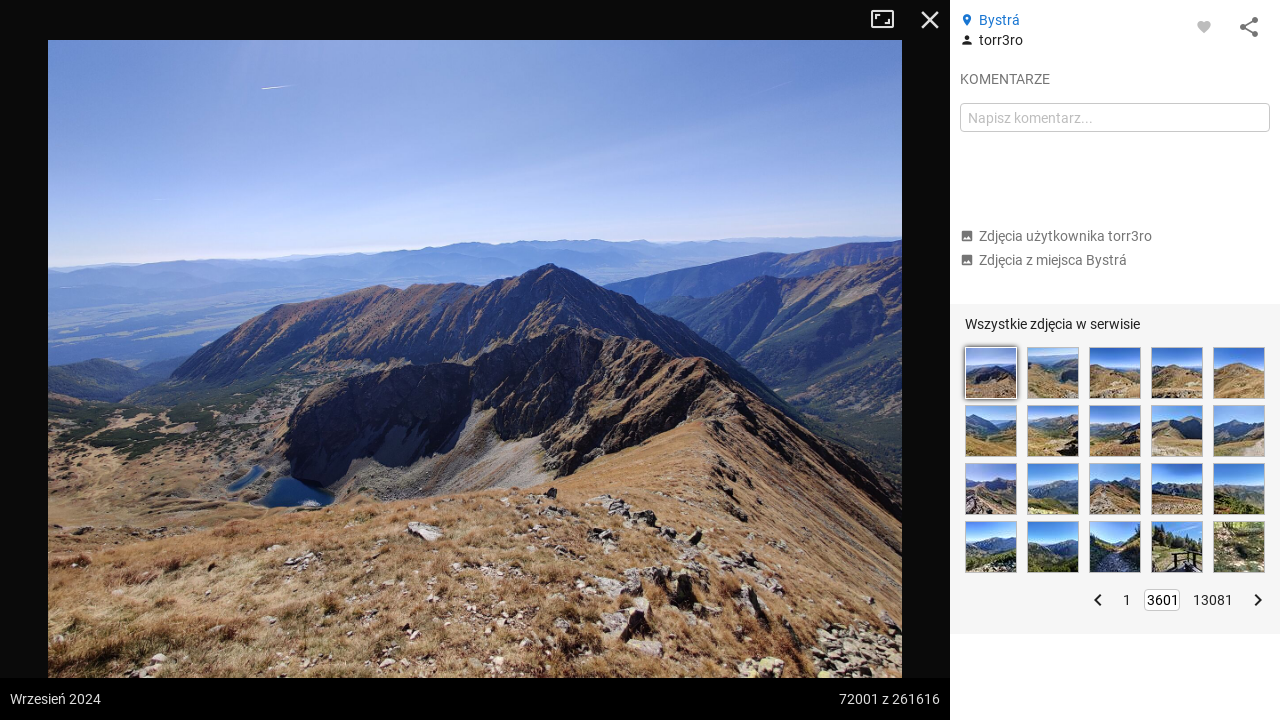

--- FILE ---
content_type: application/javascript; charset=utf-8
request_url: https://fundingchoicesmessages.google.com/f/AGSKWxVVgbvp5hhirWRN4n3QOFuc0IrBeIttuwQRZ0bsLKEn3tW3CnaVvBB_XQIP-OW1v_BY0eKG3uoHolPdBcpeFSeTxg4KJWLkUDVMfvoWfdKOI2z2IEzEhPUhZvdnkS7DHK0795UmnZPk3SMzKPB9n_acPujXCVKUX_0PRjIU0aLRQkb_-X-Dg_5uzvfD/_/ads.php/adv_head./mbn_ad./innerads./adv6.
body_size: -1292
content:
window['28b7ca65-d542-4880-99d5-9f62b62f7c83'] = true;